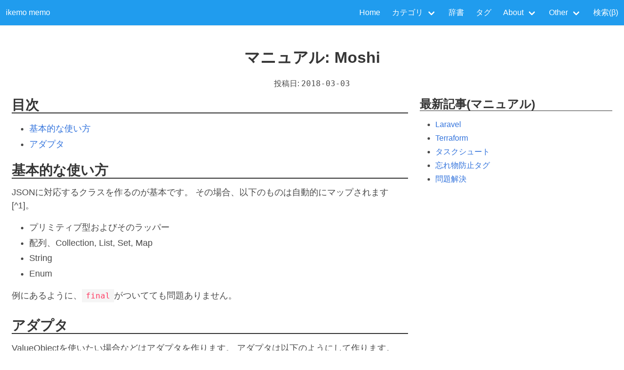

--- FILE ---
content_type: text/html; charset=utf-8
request_url: https://www.ikemo3.com/manual/moshi/
body_size: 2832
content:
<!DOCTYPE html>
<html lang="ja" itemscope="itemscope" itemtype="http://schema.org/BlogPosting">
  <!-- _default/baseof.html start -->
  <head>
    <meta charset="utf-8">
    <meta http-equiv="X-UA-Compatible" content="IE=edge"/>
    <meta name="viewport" content="width=device-width, initial-scale=1, shrink-to-fit=no">
    <title>
  マニュアル: 
Moshi | ikemo memo</title>
    <link rel="stylesheet" href="/sass/custom.ade4bd5f7e03dcfa51473903c0c3d1edb3ce4eb3fbbb4eac63a5865daea4b7b8.css" />

    <!-- partials/custom-head.html start -->
    <!-- partials/custom-head.html end -->

    <!-- _internal/google_analytics.html start -->
<script async src="https://www.googletagmanager.com/gtag/js?id=G-LKZZXHZE2K"></script>
<script>
var doNotTrack = false;
if (!doNotTrack) {
	window.dataLayer = window.dataLayer || [];
	function gtag(){dataLayer.push(arguments);}
	gtag('js', new Date());
	gtag('config', 'G-LKZZXHZE2K', { 'anonymize_ip': false });
}
</script>

    <!-- _internal/google_analytics.html end -->

    <!-- _internal/schema.html start --><meta itemprop="name" content="Moshi">
<meta itemprop="description" content="基本的な使い方 JSONに対応するクラスを作るのが基本です。 その場合、以下のものは自動的にマップされます[^1]。 プリミティブ型およびそのラッ"><meta itemprop="datePublished" content="2018-03-03T00:00:00+00:00" />
<meta itemprop="dateModified" content="2018-03-03T00:00:00+00:00" />
<meta itemprop="wordCount" content="286">
<meta itemprop="keywords" content="" />
    <!-- _internal/schema.html end -->

    <!-- _internal/opengraph.html start -->
    <meta property="og:title" content="Moshi" />
<meta property="og:description" content="基本的な使い方 JSONに対応するクラスを作るのが基本です。 その場合、以下のものは自動的にマップされます[^1]。 プリミティブ型およびそのラッ" />
<meta property="og:type" content="article" />
<meta property="og:url" content="https://www.ikemo3.com/manual/moshi/" /><meta property="article:section" content="manual" />
<meta property="article:published_time" content="2018-03-03T00:00:00+00:00" />
<meta property="article:modified_time" content="2018-03-03T00:00:00+00:00" />


    <!-- _internal/opengraph.html end -->

    <meta name="generator" content="Hugo 0.98.0" />
  </head>
  <body>
    <!-- partials/menu.html start -->
    <nav class="navbar has-shadow is-info">
      <div class="navbar-brand">
        <a class="navbar-item" href="/">ikemo memo</a>
        <a class="navbar-burger" data-target="navMenu" aria-label="menu" aria-expanded="false">
          <span aria-hidden="true"></span>
          <span aria-hidden="true"></span>
          <span aria-hidden="true"></span>
        </a>
      </div>
      <div class="navbar-menu" id="navMenu">
        <div class="navbar-end">
          <a class="navbar-item" href="/">Home</a>
          <div class="navbar-item has-dropdown is-hoverable">
            <a class="navbar-link">カテゴリ</a>

            <div class="navbar-dropdown is-right">
              <a class="navbar-item" href="/log/">ログ</a>
              <a class="navbar-item" href="/theme/">テーマ</a>
              <a class="navbar-item" href="/manual/">マニュアル</a>
              <a class="navbar-item" href="/inverted/">逆引きマニュアル</a>
            </div>
          </div>
          <a class="navbar-item" href="/dic/">辞書</a>
          <a class="navbar-item" href="/tags/">タグ</a>
          <div class="navbar-item has-dropdown is-hoverable">
            <a class="navbar-link">About</a>

            <div class="navbar-dropdown is-right">
              <a class="navbar-item" href="/profile/">Profile</a>
              <a class="navbar-item" href="/about/">運営ポリシー</a>
              <a class="navbar-item" href="/site-structure/">サイトの構成</a>
              <a class="navbar-item" href="/privacy/">プライバシーポリシー</a>
            </div>
          </div>
          <div class="navbar-item has-dropdown is-hoverable">
            <a class="navbar-link">Other</a>

            <div class="navbar-dropdown is-right">
              <a class="navbar-item" href="https://nextstep.shogizuki.com/">From NeXT To Mac</a>
              <a class="navbar-item" href="https://scrapbox.io/ikemo/">ikemo&#39;s Scrapbox(Public)</a>
              <a class="navbar-item" href="https://gsb.ikemo3.com/">ゴシップサイトブロッカー</a>
              <a class="navbar-item" href="https://profile.ikemo3.com/">Profile(New)</a>
            </div>
          </div>
          <a class="navbar-item" href="/search/">検索(β)</a>
        </div>
      </div>
    </nav>
    <!-- partials/menu.html end -->

    <!-- partials/extension/head.html start -->
    <!-- partials/extension/head.html end -->

    <main>
    
    <!-- _default/single.html start -->
    <header class="has-text-centered">
      <h1 class="title">
  マニュアル: 
Moshi</h1>

      <div>
        <!-- partials/date.html start -->
              投稿日: <time datetime="2018-03-03">2018-03-03</time>
        <!-- partials/date.html end -->
      </div>

      <!-- partials/tags.html start -->
      <!-- partials/tags.html end -->
    </header>

    
    <section class="section">
      <div class="columns">
        <div class="column is-8-desktop is-8-tablet">
          <nav class="content">
            <h2 data-toc-ignore="true">目次</h2>
            <nav id="TableOfContents">
  <ul>
    <li><a href="#基本的な使い方">基本的な使い方</a></li>
    <li><a href="#アダプタ">アダプタ</a></li>
  </ul>
</nav>
          </nav>

          <div id="content" class="content">
            <!-- partials/extension/single.content.before.html start -->
            <!-- partials/extension/single.content.before.html end -->

            <!-- .Content start -->
            <h2 id="基本的な使い方">基本的な使い方</h2>
<p>JSONに対応するクラスを作るのが基本です。
その場合、以下のものは自動的にマップされます[^1]。</p>
<ul>
<li>プリミティブ型およびそのラッパー</li>
<li>配列、Collection, List, Set, Map</li>
<li>String</li>
<li>Enum</li>
</ul>
<p>例にあるように、<code>final</code>がついてても問題ありません。</p>
<h2 id="アダプタ">アダプタ</h2>
<p>ValueObjectを使いたい場合などはアダプタを作ります。
アダプタは以下のようにして作ります。</p>
<ol>
<li><code>@FromJson</code> と <code>@ToJson</code> がついたメソッドを含むアダプタクラスを作る。
<ul>
<li>片方はJSONの型(自動的にマップされるもの)、もう片方は変換後の型です。</li>
<li>メソッドの定義は必要ですが、使わないなら中身は空や例外を出しても構いません。</li>
</ul>
</li>
<li>アダプタクラスを <code>Moshi.Builder</code> に追加する。</li>
</ol>

            <!-- .Content end -->

            <!-- partials/extension/single.content.after.html start --><!-- partials/official.html start -->
<!-- partials/official.html end -->

<!-- partials/external-site.html start -->












<!-- partials/external-site.html end -->

<!-- partials/related-item.html start -->




<h2 id="partials-related">関連項目</h2>
<ul>
  <li><a href="/dic/moshi/">辞書: Moshi</a></li>
</ul>
<!-- partials/related-item.html end -->

<!-- partials/manual.html start -->
<!-- partials/manual.html end -->

<!-- partials/inverted.html start -->

<!-- partials/inverted.html end -->

            <!-- partials/extension/single.content.after.html end -->
          </div>
        </div>
        <div class="column">
<nav class="content">
  <h3 data-toc-ignore="true">最新記事(マニュアル)
  </h3>
  <ul class="is-size-6">
    <li>
      <a href="/manual/laravel/">Laravel
      </a>
    </li>
    <li>
      <a href="/manual/terraform/">Terraform
      </a>
    </li>
    <li>
      <a href="/manual/taskchute/">タスクシュート
      </a>
    </li>
    <li>
      <a href="/manual/key-finder/">忘れ物防止タグ
      </a>
    </li>
    <li>
      <a href="/manual/problem-solving/">問題解決
      </a>
    </li>
  </ul>
</nav>



          <!-- partials/extension/single.right.after.html start -->
          <!-- partials/extension/single.right.after.html end -->
        </div>
      </div>
    </section>
    <!-- _default/single.html end -->

    </main><script src="/js/bulma.d5348cf1aed065e0fb66acbe5e1ba468109b86f2d7405f75e5c76124d5b7b181.js"></script>
    <!-- partials/extension/foot.html start -->
    <!-- partials/extension/foot.html end -->
  <script defer src="https://static.cloudflareinsights.com/beacon.min.js/vcd15cbe7772f49c399c6a5babf22c1241717689176015" integrity="sha512-ZpsOmlRQV6y907TI0dKBHq9Md29nnaEIPlkf84rnaERnq6zvWvPUqr2ft8M1aS28oN72PdrCzSjY4U6VaAw1EQ==" data-cf-beacon='{"version":"2024.11.0","token":"6b6e48b8b5af40489b38f35845f9a855","r":1,"server_timing":{"name":{"cfCacheStatus":true,"cfEdge":true,"cfExtPri":true,"cfL4":true,"cfOrigin":true,"cfSpeedBrain":true},"location_startswith":null}}' crossorigin="anonymous"></script>
</body>
  <!-- _default/baseof.html end -->
</html>
